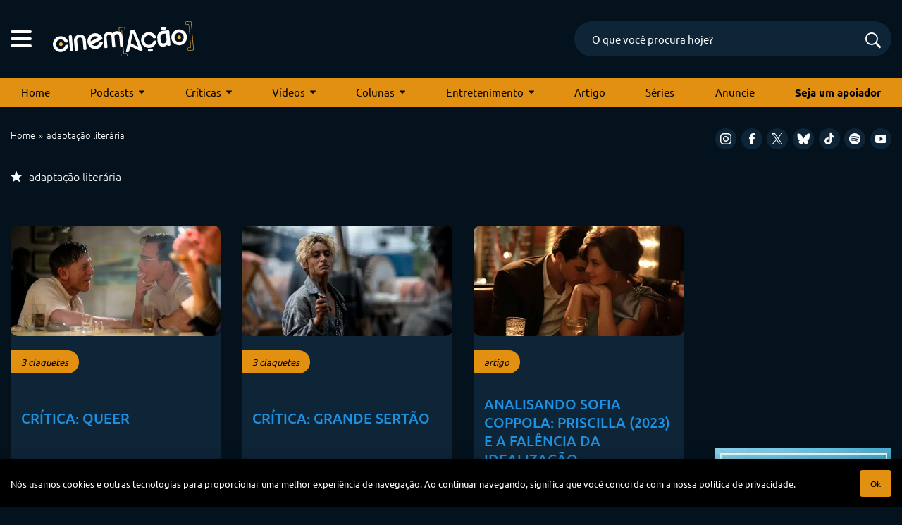

--- FILE ---
content_type: text/html; charset=utf-8
request_url: https://www.google.com/recaptcha/api2/anchor?ar=1&k=6LeJBA0rAAAAACLp2trLOKm3NujIJcV0rq2M_chx&co=aHR0cHM6Ly9jaW5lbWFjYW8uY29tOjQ0Mw..&hl=en&v=PoyoqOPhxBO7pBk68S4YbpHZ&size=invisible&anchor-ms=20000&execute-ms=30000&cb=c8cpcglauway
body_size: 48982
content:
<!DOCTYPE HTML><html dir="ltr" lang="en"><head><meta http-equiv="Content-Type" content="text/html; charset=UTF-8">
<meta http-equiv="X-UA-Compatible" content="IE=edge">
<title>reCAPTCHA</title>
<style type="text/css">
/* cyrillic-ext */
@font-face {
  font-family: 'Roboto';
  font-style: normal;
  font-weight: 400;
  font-stretch: 100%;
  src: url(//fonts.gstatic.com/s/roboto/v48/KFO7CnqEu92Fr1ME7kSn66aGLdTylUAMa3GUBHMdazTgWw.woff2) format('woff2');
  unicode-range: U+0460-052F, U+1C80-1C8A, U+20B4, U+2DE0-2DFF, U+A640-A69F, U+FE2E-FE2F;
}
/* cyrillic */
@font-face {
  font-family: 'Roboto';
  font-style: normal;
  font-weight: 400;
  font-stretch: 100%;
  src: url(//fonts.gstatic.com/s/roboto/v48/KFO7CnqEu92Fr1ME7kSn66aGLdTylUAMa3iUBHMdazTgWw.woff2) format('woff2');
  unicode-range: U+0301, U+0400-045F, U+0490-0491, U+04B0-04B1, U+2116;
}
/* greek-ext */
@font-face {
  font-family: 'Roboto';
  font-style: normal;
  font-weight: 400;
  font-stretch: 100%;
  src: url(//fonts.gstatic.com/s/roboto/v48/KFO7CnqEu92Fr1ME7kSn66aGLdTylUAMa3CUBHMdazTgWw.woff2) format('woff2');
  unicode-range: U+1F00-1FFF;
}
/* greek */
@font-face {
  font-family: 'Roboto';
  font-style: normal;
  font-weight: 400;
  font-stretch: 100%;
  src: url(//fonts.gstatic.com/s/roboto/v48/KFO7CnqEu92Fr1ME7kSn66aGLdTylUAMa3-UBHMdazTgWw.woff2) format('woff2');
  unicode-range: U+0370-0377, U+037A-037F, U+0384-038A, U+038C, U+038E-03A1, U+03A3-03FF;
}
/* math */
@font-face {
  font-family: 'Roboto';
  font-style: normal;
  font-weight: 400;
  font-stretch: 100%;
  src: url(//fonts.gstatic.com/s/roboto/v48/KFO7CnqEu92Fr1ME7kSn66aGLdTylUAMawCUBHMdazTgWw.woff2) format('woff2');
  unicode-range: U+0302-0303, U+0305, U+0307-0308, U+0310, U+0312, U+0315, U+031A, U+0326-0327, U+032C, U+032F-0330, U+0332-0333, U+0338, U+033A, U+0346, U+034D, U+0391-03A1, U+03A3-03A9, U+03B1-03C9, U+03D1, U+03D5-03D6, U+03F0-03F1, U+03F4-03F5, U+2016-2017, U+2034-2038, U+203C, U+2040, U+2043, U+2047, U+2050, U+2057, U+205F, U+2070-2071, U+2074-208E, U+2090-209C, U+20D0-20DC, U+20E1, U+20E5-20EF, U+2100-2112, U+2114-2115, U+2117-2121, U+2123-214F, U+2190, U+2192, U+2194-21AE, U+21B0-21E5, U+21F1-21F2, U+21F4-2211, U+2213-2214, U+2216-22FF, U+2308-230B, U+2310, U+2319, U+231C-2321, U+2336-237A, U+237C, U+2395, U+239B-23B7, U+23D0, U+23DC-23E1, U+2474-2475, U+25AF, U+25B3, U+25B7, U+25BD, U+25C1, U+25CA, U+25CC, U+25FB, U+266D-266F, U+27C0-27FF, U+2900-2AFF, U+2B0E-2B11, U+2B30-2B4C, U+2BFE, U+3030, U+FF5B, U+FF5D, U+1D400-1D7FF, U+1EE00-1EEFF;
}
/* symbols */
@font-face {
  font-family: 'Roboto';
  font-style: normal;
  font-weight: 400;
  font-stretch: 100%;
  src: url(//fonts.gstatic.com/s/roboto/v48/KFO7CnqEu92Fr1ME7kSn66aGLdTylUAMaxKUBHMdazTgWw.woff2) format('woff2');
  unicode-range: U+0001-000C, U+000E-001F, U+007F-009F, U+20DD-20E0, U+20E2-20E4, U+2150-218F, U+2190, U+2192, U+2194-2199, U+21AF, U+21E6-21F0, U+21F3, U+2218-2219, U+2299, U+22C4-22C6, U+2300-243F, U+2440-244A, U+2460-24FF, U+25A0-27BF, U+2800-28FF, U+2921-2922, U+2981, U+29BF, U+29EB, U+2B00-2BFF, U+4DC0-4DFF, U+FFF9-FFFB, U+10140-1018E, U+10190-1019C, U+101A0, U+101D0-101FD, U+102E0-102FB, U+10E60-10E7E, U+1D2C0-1D2D3, U+1D2E0-1D37F, U+1F000-1F0FF, U+1F100-1F1AD, U+1F1E6-1F1FF, U+1F30D-1F30F, U+1F315, U+1F31C, U+1F31E, U+1F320-1F32C, U+1F336, U+1F378, U+1F37D, U+1F382, U+1F393-1F39F, U+1F3A7-1F3A8, U+1F3AC-1F3AF, U+1F3C2, U+1F3C4-1F3C6, U+1F3CA-1F3CE, U+1F3D4-1F3E0, U+1F3ED, U+1F3F1-1F3F3, U+1F3F5-1F3F7, U+1F408, U+1F415, U+1F41F, U+1F426, U+1F43F, U+1F441-1F442, U+1F444, U+1F446-1F449, U+1F44C-1F44E, U+1F453, U+1F46A, U+1F47D, U+1F4A3, U+1F4B0, U+1F4B3, U+1F4B9, U+1F4BB, U+1F4BF, U+1F4C8-1F4CB, U+1F4D6, U+1F4DA, U+1F4DF, U+1F4E3-1F4E6, U+1F4EA-1F4ED, U+1F4F7, U+1F4F9-1F4FB, U+1F4FD-1F4FE, U+1F503, U+1F507-1F50B, U+1F50D, U+1F512-1F513, U+1F53E-1F54A, U+1F54F-1F5FA, U+1F610, U+1F650-1F67F, U+1F687, U+1F68D, U+1F691, U+1F694, U+1F698, U+1F6AD, U+1F6B2, U+1F6B9-1F6BA, U+1F6BC, U+1F6C6-1F6CF, U+1F6D3-1F6D7, U+1F6E0-1F6EA, U+1F6F0-1F6F3, U+1F6F7-1F6FC, U+1F700-1F7FF, U+1F800-1F80B, U+1F810-1F847, U+1F850-1F859, U+1F860-1F887, U+1F890-1F8AD, U+1F8B0-1F8BB, U+1F8C0-1F8C1, U+1F900-1F90B, U+1F93B, U+1F946, U+1F984, U+1F996, U+1F9E9, U+1FA00-1FA6F, U+1FA70-1FA7C, U+1FA80-1FA89, U+1FA8F-1FAC6, U+1FACE-1FADC, U+1FADF-1FAE9, U+1FAF0-1FAF8, U+1FB00-1FBFF;
}
/* vietnamese */
@font-face {
  font-family: 'Roboto';
  font-style: normal;
  font-weight: 400;
  font-stretch: 100%;
  src: url(//fonts.gstatic.com/s/roboto/v48/KFO7CnqEu92Fr1ME7kSn66aGLdTylUAMa3OUBHMdazTgWw.woff2) format('woff2');
  unicode-range: U+0102-0103, U+0110-0111, U+0128-0129, U+0168-0169, U+01A0-01A1, U+01AF-01B0, U+0300-0301, U+0303-0304, U+0308-0309, U+0323, U+0329, U+1EA0-1EF9, U+20AB;
}
/* latin-ext */
@font-face {
  font-family: 'Roboto';
  font-style: normal;
  font-weight: 400;
  font-stretch: 100%;
  src: url(//fonts.gstatic.com/s/roboto/v48/KFO7CnqEu92Fr1ME7kSn66aGLdTylUAMa3KUBHMdazTgWw.woff2) format('woff2');
  unicode-range: U+0100-02BA, U+02BD-02C5, U+02C7-02CC, U+02CE-02D7, U+02DD-02FF, U+0304, U+0308, U+0329, U+1D00-1DBF, U+1E00-1E9F, U+1EF2-1EFF, U+2020, U+20A0-20AB, U+20AD-20C0, U+2113, U+2C60-2C7F, U+A720-A7FF;
}
/* latin */
@font-face {
  font-family: 'Roboto';
  font-style: normal;
  font-weight: 400;
  font-stretch: 100%;
  src: url(//fonts.gstatic.com/s/roboto/v48/KFO7CnqEu92Fr1ME7kSn66aGLdTylUAMa3yUBHMdazQ.woff2) format('woff2');
  unicode-range: U+0000-00FF, U+0131, U+0152-0153, U+02BB-02BC, U+02C6, U+02DA, U+02DC, U+0304, U+0308, U+0329, U+2000-206F, U+20AC, U+2122, U+2191, U+2193, U+2212, U+2215, U+FEFF, U+FFFD;
}
/* cyrillic-ext */
@font-face {
  font-family: 'Roboto';
  font-style: normal;
  font-weight: 500;
  font-stretch: 100%;
  src: url(//fonts.gstatic.com/s/roboto/v48/KFO7CnqEu92Fr1ME7kSn66aGLdTylUAMa3GUBHMdazTgWw.woff2) format('woff2');
  unicode-range: U+0460-052F, U+1C80-1C8A, U+20B4, U+2DE0-2DFF, U+A640-A69F, U+FE2E-FE2F;
}
/* cyrillic */
@font-face {
  font-family: 'Roboto';
  font-style: normal;
  font-weight: 500;
  font-stretch: 100%;
  src: url(//fonts.gstatic.com/s/roboto/v48/KFO7CnqEu92Fr1ME7kSn66aGLdTylUAMa3iUBHMdazTgWw.woff2) format('woff2');
  unicode-range: U+0301, U+0400-045F, U+0490-0491, U+04B0-04B1, U+2116;
}
/* greek-ext */
@font-face {
  font-family: 'Roboto';
  font-style: normal;
  font-weight: 500;
  font-stretch: 100%;
  src: url(//fonts.gstatic.com/s/roboto/v48/KFO7CnqEu92Fr1ME7kSn66aGLdTylUAMa3CUBHMdazTgWw.woff2) format('woff2');
  unicode-range: U+1F00-1FFF;
}
/* greek */
@font-face {
  font-family: 'Roboto';
  font-style: normal;
  font-weight: 500;
  font-stretch: 100%;
  src: url(//fonts.gstatic.com/s/roboto/v48/KFO7CnqEu92Fr1ME7kSn66aGLdTylUAMa3-UBHMdazTgWw.woff2) format('woff2');
  unicode-range: U+0370-0377, U+037A-037F, U+0384-038A, U+038C, U+038E-03A1, U+03A3-03FF;
}
/* math */
@font-face {
  font-family: 'Roboto';
  font-style: normal;
  font-weight: 500;
  font-stretch: 100%;
  src: url(//fonts.gstatic.com/s/roboto/v48/KFO7CnqEu92Fr1ME7kSn66aGLdTylUAMawCUBHMdazTgWw.woff2) format('woff2');
  unicode-range: U+0302-0303, U+0305, U+0307-0308, U+0310, U+0312, U+0315, U+031A, U+0326-0327, U+032C, U+032F-0330, U+0332-0333, U+0338, U+033A, U+0346, U+034D, U+0391-03A1, U+03A3-03A9, U+03B1-03C9, U+03D1, U+03D5-03D6, U+03F0-03F1, U+03F4-03F5, U+2016-2017, U+2034-2038, U+203C, U+2040, U+2043, U+2047, U+2050, U+2057, U+205F, U+2070-2071, U+2074-208E, U+2090-209C, U+20D0-20DC, U+20E1, U+20E5-20EF, U+2100-2112, U+2114-2115, U+2117-2121, U+2123-214F, U+2190, U+2192, U+2194-21AE, U+21B0-21E5, U+21F1-21F2, U+21F4-2211, U+2213-2214, U+2216-22FF, U+2308-230B, U+2310, U+2319, U+231C-2321, U+2336-237A, U+237C, U+2395, U+239B-23B7, U+23D0, U+23DC-23E1, U+2474-2475, U+25AF, U+25B3, U+25B7, U+25BD, U+25C1, U+25CA, U+25CC, U+25FB, U+266D-266F, U+27C0-27FF, U+2900-2AFF, U+2B0E-2B11, U+2B30-2B4C, U+2BFE, U+3030, U+FF5B, U+FF5D, U+1D400-1D7FF, U+1EE00-1EEFF;
}
/* symbols */
@font-face {
  font-family: 'Roboto';
  font-style: normal;
  font-weight: 500;
  font-stretch: 100%;
  src: url(//fonts.gstatic.com/s/roboto/v48/KFO7CnqEu92Fr1ME7kSn66aGLdTylUAMaxKUBHMdazTgWw.woff2) format('woff2');
  unicode-range: U+0001-000C, U+000E-001F, U+007F-009F, U+20DD-20E0, U+20E2-20E4, U+2150-218F, U+2190, U+2192, U+2194-2199, U+21AF, U+21E6-21F0, U+21F3, U+2218-2219, U+2299, U+22C4-22C6, U+2300-243F, U+2440-244A, U+2460-24FF, U+25A0-27BF, U+2800-28FF, U+2921-2922, U+2981, U+29BF, U+29EB, U+2B00-2BFF, U+4DC0-4DFF, U+FFF9-FFFB, U+10140-1018E, U+10190-1019C, U+101A0, U+101D0-101FD, U+102E0-102FB, U+10E60-10E7E, U+1D2C0-1D2D3, U+1D2E0-1D37F, U+1F000-1F0FF, U+1F100-1F1AD, U+1F1E6-1F1FF, U+1F30D-1F30F, U+1F315, U+1F31C, U+1F31E, U+1F320-1F32C, U+1F336, U+1F378, U+1F37D, U+1F382, U+1F393-1F39F, U+1F3A7-1F3A8, U+1F3AC-1F3AF, U+1F3C2, U+1F3C4-1F3C6, U+1F3CA-1F3CE, U+1F3D4-1F3E0, U+1F3ED, U+1F3F1-1F3F3, U+1F3F5-1F3F7, U+1F408, U+1F415, U+1F41F, U+1F426, U+1F43F, U+1F441-1F442, U+1F444, U+1F446-1F449, U+1F44C-1F44E, U+1F453, U+1F46A, U+1F47D, U+1F4A3, U+1F4B0, U+1F4B3, U+1F4B9, U+1F4BB, U+1F4BF, U+1F4C8-1F4CB, U+1F4D6, U+1F4DA, U+1F4DF, U+1F4E3-1F4E6, U+1F4EA-1F4ED, U+1F4F7, U+1F4F9-1F4FB, U+1F4FD-1F4FE, U+1F503, U+1F507-1F50B, U+1F50D, U+1F512-1F513, U+1F53E-1F54A, U+1F54F-1F5FA, U+1F610, U+1F650-1F67F, U+1F687, U+1F68D, U+1F691, U+1F694, U+1F698, U+1F6AD, U+1F6B2, U+1F6B9-1F6BA, U+1F6BC, U+1F6C6-1F6CF, U+1F6D3-1F6D7, U+1F6E0-1F6EA, U+1F6F0-1F6F3, U+1F6F7-1F6FC, U+1F700-1F7FF, U+1F800-1F80B, U+1F810-1F847, U+1F850-1F859, U+1F860-1F887, U+1F890-1F8AD, U+1F8B0-1F8BB, U+1F8C0-1F8C1, U+1F900-1F90B, U+1F93B, U+1F946, U+1F984, U+1F996, U+1F9E9, U+1FA00-1FA6F, U+1FA70-1FA7C, U+1FA80-1FA89, U+1FA8F-1FAC6, U+1FACE-1FADC, U+1FADF-1FAE9, U+1FAF0-1FAF8, U+1FB00-1FBFF;
}
/* vietnamese */
@font-face {
  font-family: 'Roboto';
  font-style: normal;
  font-weight: 500;
  font-stretch: 100%;
  src: url(//fonts.gstatic.com/s/roboto/v48/KFO7CnqEu92Fr1ME7kSn66aGLdTylUAMa3OUBHMdazTgWw.woff2) format('woff2');
  unicode-range: U+0102-0103, U+0110-0111, U+0128-0129, U+0168-0169, U+01A0-01A1, U+01AF-01B0, U+0300-0301, U+0303-0304, U+0308-0309, U+0323, U+0329, U+1EA0-1EF9, U+20AB;
}
/* latin-ext */
@font-face {
  font-family: 'Roboto';
  font-style: normal;
  font-weight: 500;
  font-stretch: 100%;
  src: url(//fonts.gstatic.com/s/roboto/v48/KFO7CnqEu92Fr1ME7kSn66aGLdTylUAMa3KUBHMdazTgWw.woff2) format('woff2');
  unicode-range: U+0100-02BA, U+02BD-02C5, U+02C7-02CC, U+02CE-02D7, U+02DD-02FF, U+0304, U+0308, U+0329, U+1D00-1DBF, U+1E00-1E9F, U+1EF2-1EFF, U+2020, U+20A0-20AB, U+20AD-20C0, U+2113, U+2C60-2C7F, U+A720-A7FF;
}
/* latin */
@font-face {
  font-family: 'Roboto';
  font-style: normal;
  font-weight: 500;
  font-stretch: 100%;
  src: url(//fonts.gstatic.com/s/roboto/v48/KFO7CnqEu92Fr1ME7kSn66aGLdTylUAMa3yUBHMdazQ.woff2) format('woff2');
  unicode-range: U+0000-00FF, U+0131, U+0152-0153, U+02BB-02BC, U+02C6, U+02DA, U+02DC, U+0304, U+0308, U+0329, U+2000-206F, U+20AC, U+2122, U+2191, U+2193, U+2212, U+2215, U+FEFF, U+FFFD;
}
/* cyrillic-ext */
@font-face {
  font-family: 'Roboto';
  font-style: normal;
  font-weight: 900;
  font-stretch: 100%;
  src: url(//fonts.gstatic.com/s/roboto/v48/KFO7CnqEu92Fr1ME7kSn66aGLdTylUAMa3GUBHMdazTgWw.woff2) format('woff2');
  unicode-range: U+0460-052F, U+1C80-1C8A, U+20B4, U+2DE0-2DFF, U+A640-A69F, U+FE2E-FE2F;
}
/* cyrillic */
@font-face {
  font-family: 'Roboto';
  font-style: normal;
  font-weight: 900;
  font-stretch: 100%;
  src: url(//fonts.gstatic.com/s/roboto/v48/KFO7CnqEu92Fr1ME7kSn66aGLdTylUAMa3iUBHMdazTgWw.woff2) format('woff2');
  unicode-range: U+0301, U+0400-045F, U+0490-0491, U+04B0-04B1, U+2116;
}
/* greek-ext */
@font-face {
  font-family: 'Roboto';
  font-style: normal;
  font-weight: 900;
  font-stretch: 100%;
  src: url(//fonts.gstatic.com/s/roboto/v48/KFO7CnqEu92Fr1ME7kSn66aGLdTylUAMa3CUBHMdazTgWw.woff2) format('woff2');
  unicode-range: U+1F00-1FFF;
}
/* greek */
@font-face {
  font-family: 'Roboto';
  font-style: normal;
  font-weight: 900;
  font-stretch: 100%;
  src: url(//fonts.gstatic.com/s/roboto/v48/KFO7CnqEu92Fr1ME7kSn66aGLdTylUAMa3-UBHMdazTgWw.woff2) format('woff2');
  unicode-range: U+0370-0377, U+037A-037F, U+0384-038A, U+038C, U+038E-03A1, U+03A3-03FF;
}
/* math */
@font-face {
  font-family: 'Roboto';
  font-style: normal;
  font-weight: 900;
  font-stretch: 100%;
  src: url(//fonts.gstatic.com/s/roboto/v48/KFO7CnqEu92Fr1ME7kSn66aGLdTylUAMawCUBHMdazTgWw.woff2) format('woff2');
  unicode-range: U+0302-0303, U+0305, U+0307-0308, U+0310, U+0312, U+0315, U+031A, U+0326-0327, U+032C, U+032F-0330, U+0332-0333, U+0338, U+033A, U+0346, U+034D, U+0391-03A1, U+03A3-03A9, U+03B1-03C9, U+03D1, U+03D5-03D6, U+03F0-03F1, U+03F4-03F5, U+2016-2017, U+2034-2038, U+203C, U+2040, U+2043, U+2047, U+2050, U+2057, U+205F, U+2070-2071, U+2074-208E, U+2090-209C, U+20D0-20DC, U+20E1, U+20E5-20EF, U+2100-2112, U+2114-2115, U+2117-2121, U+2123-214F, U+2190, U+2192, U+2194-21AE, U+21B0-21E5, U+21F1-21F2, U+21F4-2211, U+2213-2214, U+2216-22FF, U+2308-230B, U+2310, U+2319, U+231C-2321, U+2336-237A, U+237C, U+2395, U+239B-23B7, U+23D0, U+23DC-23E1, U+2474-2475, U+25AF, U+25B3, U+25B7, U+25BD, U+25C1, U+25CA, U+25CC, U+25FB, U+266D-266F, U+27C0-27FF, U+2900-2AFF, U+2B0E-2B11, U+2B30-2B4C, U+2BFE, U+3030, U+FF5B, U+FF5D, U+1D400-1D7FF, U+1EE00-1EEFF;
}
/* symbols */
@font-face {
  font-family: 'Roboto';
  font-style: normal;
  font-weight: 900;
  font-stretch: 100%;
  src: url(//fonts.gstatic.com/s/roboto/v48/KFO7CnqEu92Fr1ME7kSn66aGLdTylUAMaxKUBHMdazTgWw.woff2) format('woff2');
  unicode-range: U+0001-000C, U+000E-001F, U+007F-009F, U+20DD-20E0, U+20E2-20E4, U+2150-218F, U+2190, U+2192, U+2194-2199, U+21AF, U+21E6-21F0, U+21F3, U+2218-2219, U+2299, U+22C4-22C6, U+2300-243F, U+2440-244A, U+2460-24FF, U+25A0-27BF, U+2800-28FF, U+2921-2922, U+2981, U+29BF, U+29EB, U+2B00-2BFF, U+4DC0-4DFF, U+FFF9-FFFB, U+10140-1018E, U+10190-1019C, U+101A0, U+101D0-101FD, U+102E0-102FB, U+10E60-10E7E, U+1D2C0-1D2D3, U+1D2E0-1D37F, U+1F000-1F0FF, U+1F100-1F1AD, U+1F1E6-1F1FF, U+1F30D-1F30F, U+1F315, U+1F31C, U+1F31E, U+1F320-1F32C, U+1F336, U+1F378, U+1F37D, U+1F382, U+1F393-1F39F, U+1F3A7-1F3A8, U+1F3AC-1F3AF, U+1F3C2, U+1F3C4-1F3C6, U+1F3CA-1F3CE, U+1F3D4-1F3E0, U+1F3ED, U+1F3F1-1F3F3, U+1F3F5-1F3F7, U+1F408, U+1F415, U+1F41F, U+1F426, U+1F43F, U+1F441-1F442, U+1F444, U+1F446-1F449, U+1F44C-1F44E, U+1F453, U+1F46A, U+1F47D, U+1F4A3, U+1F4B0, U+1F4B3, U+1F4B9, U+1F4BB, U+1F4BF, U+1F4C8-1F4CB, U+1F4D6, U+1F4DA, U+1F4DF, U+1F4E3-1F4E6, U+1F4EA-1F4ED, U+1F4F7, U+1F4F9-1F4FB, U+1F4FD-1F4FE, U+1F503, U+1F507-1F50B, U+1F50D, U+1F512-1F513, U+1F53E-1F54A, U+1F54F-1F5FA, U+1F610, U+1F650-1F67F, U+1F687, U+1F68D, U+1F691, U+1F694, U+1F698, U+1F6AD, U+1F6B2, U+1F6B9-1F6BA, U+1F6BC, U+1F6C6-1F6CF, U+1F6D3-1F6D7, U+1F6E0-1F6EA, U+1F6F0-1F6F3, U+1F6F7-1F6FC, U+1F700-1F7FF, U+1F800-1F80B, U+1F810-1F847, U+1F850-1F859, U+1F860-1F887, U+1F890-1F8AD, U+1F8B0-1F8BB, U+1F8C0-1F8C1, U+1F900-1F90B, U+1F93B, U+1F946, U+1F984, U+1F996, U+1F9E9, U+1FA00-1FA6F, U+1FA70-1FA7C, U+1FA80-1FA89, U+1FA8F-1FAC6, U+1FACE-1FADC, U+1FADF-1FAE9, U+1FAF0-1FAF8, U+1FB00-1FBFF;
}
/* vietnamese */
@font-face {
  font-family: 'Roboto';
  font-style: normal;
  font-weight: 900;
  font-stretch: 100%;
  src: url(//fonts.gstatic.com/s/roboto/v48/KFO7CnqEu92Fr1ME7kSn66aGLdTylUAMa3OUBHMdazTgWw.woff2) format('woff2');
  unicode-range: U+0102-0103, U+0110-0111, U+0128-0129, U+0168-0169, U+01A0-01A1, U+01AF-01B0, U+0300-0301, U+0303-0304, U+0308-0309, U+0323, U+0329, U+1EA0-1EF9, U+20AB;
}
/* latin-ext */
@font-face {
  font-family: 'Roboto';
  font-style: normal;
  font-weight: 900;
  font-stretch: 100%;
  src: url(//fonts.gstatic.com/s/roboto/v48/KFO7CnqEu92Fr1ME7kSn66aGLdTylUAMa3KUBHMdazTgWw.woff2) format('woff2');
  unicode-range: U+0100-02BA, U+02BD-02C5, U+02C7-02CC, U+02CE-02D7, U+02DD-02FF, U+0304, U+0308, U+0329, U+1D00-1DBF, U+1E00-1E9F, U+1EF2-1EFF, U+2020, U+20A0-20AB, U+20AD-20C0, U+2113, U+2C60-2C7F, U+A720-A7FF;
}
/* latin */
@font-face {
  font-family: 'Roboto';
  font-style: normal;
  font-weight: 900;
  font-stretch: 100%;
  src: url(//fonts.gstatic.com/s/roboto/v48/KFO7CnqEu92Fr1ME7kSn66aGLdTylUAMa3yUBHMdazQ.woff2) format('woff2');
  unicode-range: U+0000-00FF, U+0131, U+0152-0153, U+02BB-02BC, U+02C6, U+02DA, U+02DC, U+0304, U+0308, U+0329, U+2000-206F, U+20AC, U+2122, U+2191, U+2193, U+2212, U+2215, U+FEFF, U+FFFD;
}

</style>
<link rel="stylesheet" type="text/css" href="https://www.gstatic.com/recaptcha/releases/PoyoqOPhxBO7pBk68S4YbpHZ/styles__ltr.css">
<script nonce="lBOv_J3E-7POpC9VjQ7LWg" type="text/javascript">window['__recaptcha_api'] = 'https://www.google.com/recaptcha/api2/';</script>
<script type="text/javascript" src="https://www.gstatic.com/recaptcha/releases/PoyoqOPhxBO7pBk68S4YbpHZ/recaptcha__en.js" nonce="lBOv_J3E-7POpC9VjQ7LWg">
      
    </script></head>
<body><div id="rc-anchor-alert" class="rc-anchor-alert"></div>
<input type="hidden" id="recaptcha-token" value="[base64]">
<script type="text/javascript" nonce="lBOv_J3E-7POpC9VjQ7LWg">
      recaptcha.anchor.Main.init("[\x22ainput\x22,[\x22bgdata\x22,\x22\x22,\[base64]/[base64]/[base64]/KE4oMTI0LHYsdi5HKSxMWihsLHYpKTpOKDEyNCx2LGwpLFYpLHYpLFQpKSxGKDE3MSx2KX0scjc9ZnVuY3Rpb24obCl7cmV0dXJuIGx9LEM9ZnVuY3Rpb24obCxWLHYpe04odixsLFYpLFZbYWtdPTI3OTZ9LG49ZnVuY3Rpb24obCxWKXtWLlg9KChWLlg/[base64]/[base64]/[base64]/[base64]/[base64]/[base64]/[base64]/[base64]/[base64]/[base64]/[base64]\\u003d\x22,\[base64]\x22,\x22wr3Cl8KTDMKMw6HCmB/DjMOIZ8OZSlEOHikKJMKRwrDCqBwJw7TChknCoAPCkht/wp7Dr8KCw6dmCGstw4LCvkHDnMK1DFw+w5t+f8KRw4A2wrJxw6XDrlHDgGl2w4UzwrEpw5XDj8OzwoXDl8KOw5kdKcKCw6TCmz7DisOzfUPCtUrCn8O9ETrCk8K5akLCgsOtwp0GCjoWwpTDknA7aMO9ScOSwr7CryPCmcKGWcOywp/DrxlnCS/[base64]/CgMKpwp00H8OIOcK0wrZKw6YPSxcUQgnDnsOjw4fDownCtl7DqETDsHw8UHkadw/CvMKldUwEw4HCvsKowoR7O8OnwqdtViTCmFcyw5nCuMOlw6DDrHcRfR/CsUllwrk1JcOcwpHCtAHDjsOcw58FwqQcw6l5w4wOwpDDrMOjw7XCkMOSM8Kuw7hPw5fCtiw6b8OzCMKlw6LDpMKDwr3DgsKFbMKZw67CrwpmwqNvwqt5Zh/DllzDhBVGQi0Gw65PJ8O3EcKWw6lGM8KPL8ObXwQNw77CkMKVw4fDgHfDiA/[base64]/CuyIxaQXDgxPCscOKwrbCvBVFPcKNNMOmwpjDg0rCnkLCqcKKCkgLw79iC2PDvcOfSsOtw43Dh1LCtsKCw6w8T2xew5zCjcOAwqcjw5XDgk/DmCfDlGkpw6bDlMKAw4/DhMKkw5TCuSAuw5UvaMK/[base64]/w5nCgsOTPlDDusOYwooDZ2nDs8KEw419ZcKUPSDDqWZZwrRowrXDhsOQdsOwwqzClMKlwrPCt3Rbw5DCvMKdOxDDo8Opw7dyGcKtCT00HsKLZsOLw6nDnVECK8Ojf8Oww63CtD/CqsO+J8OLIC/CvcKcDMKjw5ARAS4yesKdBsKCwqfCusKzwoVbQMKdQcOywrdgw4jDv8KwJkfDtBUdwqZMGSwvw7vDr2TCmcO5V2pewpUsP37DvsOdwo/Cr8OOwqzCvMKNwonDt3ITw7jChjfCisKewr8udxHDssOvwrXCnsKPwqRtwrLDrTcGdT3CmwbCu219WkjDlBI3wpPCiSciJsOIMlZgfsKkwqnDr8Oxw5/Dk102HcKKPcKAC8Osw4MDBMK2O8KUwrrDvkXCscKNwqJiwrvDsRcRKkLCi8OdwqFYAyMDw59gw78PUMKTw7zCsWAIw6A+FxbDuMKKw65PwpnDvsKDWsK8ewIZJnpgDcOxwqvCs8OoZDNiw6UXw5vDrsO1wo0Aw7bDsH4Fw4HCqxvCukjCtsKHwqgKwr/Cj8KfwrEew7XDisOHw7TDucKuTcOvCz7DslAwwrfCoMKawqlMwo3DmsOvw7A9QSbDocOVwo4rwpN/w5fCtAVjwroBwpTCjx1RwoRfbVnDnMKowpgMIStQw7DCgsOeS1ZpH8Ocwoo0w49BLBNbc8OJwroHOmJjQjYqwoRUWcOfw4xiw4Irw7fCmcObwpx9BsOxRk7DtMKTw6XCssKvwod2McKmA8OIw5jCvkJ2I8Kgwq3CqcKbw4VfwpfDoRFJW8K9UxI/DcONwp8zMsOqBcOZW1bDpmtaAsKoTTDDvcOrTQ7CksKdw7fDuMKHFsO4wqHDgVjCvMO6w6rDlnnDqm/[base64]/[base64]/DszHDrgxlwqfDiMKiwp/CmMONwo0Wb8OWYcOdScKXPV/CjsKSDRxLwqHDt0EywoUzLwMCFnEmw5fCoMO/wpXDjMKewq9Sw7Y1bRMgwq5eWSvCm8O4w6rDi8K+w6nDkjTCrWMOw4PDoMObD8KXPgbDnlrDgX/CpsK5QggQS3bCowXDncKrwpZJTTl6w5bDqz4iQnLCg1/[base64]/CrMKaKT/CncKBw6JgYMO1VsKaw5DDkMO+GcKVU3lXwodqI8ONZ8Oow5vDmgFQwqtuGxtYwpjDqsK/[base64]/DhXLDiELDjMKIw7c6w4/[base64]/ClkHCihDDgGvDrmDDqTjDuMOew7onCEvCuUpPGsK8wrdEwpbCp8KbwrhiwrkvPMOTDMKxwrtCJMKBwrvCvMOpw75hw5orw448wpxHI8O/woZ6KDTCtUESw4vDsTLCn8Oxwo0HNnDCigNqwqpPwpYIEMOvbcK8wq8iw4NPw7BXw55TfknCtyfChCfDkQF/w43CqMKkQsOBw7PDuMKQwqTCr8OLwoPDrsKFw7HDscOdTTVQbBQpwq7CjQ9TdsKcJsOBLMKaw4AswpzDrWZTwrQMwp99wot1e0pvw4xIeyc/PMK5K8OiMEkJw7zDjMOUwrTDsg49WcOifhrCgsO0EsKDXn3CrMO2wqMKHsOPYcOzw7Q0XMKNacOswrJtw5l/wrjCjsOVwo7ChGrDh8KDw60vecK/Y8OYR8KJZk/DoMOwTCBldAonw49GwrbDncOMwpccw4fDjiUrw67Cp8KEwojDkcOHwrHCmsKsY8KJGsKvUVA+S8KDOsKUEcO/[base64]/ClH1Qwr7CrsKVHsKGwrfCu8K/FX3CuXTDlsKGw6LDtsKEf8OGPBvCtMKnwojDvQLCn8ORIBHCv8OJK2wQw5QYw7LDokXDrnDDsMK2w5cQH0TCrF/Dr8O/b8OdW8OjFcOcfg3DnH1twoViUcOdPD5bZyxlwpfChcK+OjfDgcOGw4vDvMOQH3M7WDjDhMOTQ8ODfQEAQG8fwobCmx5WwrfDr8OeGFUvworCicOwwrlPw6Faw5DCpEw0w7VHF2lTw6TDv8KWwrvDsVnDmx1jbMK5AMODwoHDscOLw5E2HF1RPQAfacOgScOIF8O/FkbCpMOUYcKeDsK2woXDgT7CoBp1Q14nw7bDmcORDxLCr8OzMmbClsOkTz/DtyPDs1PCrizCksKqwpwgw4nCtXA3byXDo8OZesKHwp9TdF3CqcKYDzcxwqoIAhI+Okltw5fCkcOEwqZbwp/Dn8OtR8OYRsKKcTfDt8KTHsOFB8OLw7tSdQHCo8OGIMO3IcOrwqRxAmpwwo/[base64]/[base64]/ClMKoGcOawqcTE0UeGcOEwo55CMOIFcOaLMK7wrXCjsOWwrIpIcOoACLDqRLDn0zCoEbCgUllwqFTWHoiecK/woLDi3/DmjAjw5fCrmHDmsOjb8OIwr11w5zDv8OEwrROwqzCmMKmw7pmw7pQwrLDl8OYw73CvT3DvBrCn8KkRTrCnMKhJ8OuwqvCjHPDj8KBw5RqccK/wrI6A8OdfcO4wqM+FsKjw4rDuMObXBPCln/[base64]/CkcKGPsOcE8O4K0Y2w6/[base64]/wpbCk8OqK8KcwqtQScO2woDCocOow6DDtMOgwqkdNsKFbMOsw6rDkMKdw7V9wpHDksOTeA4uNwtaw6Rfe3s1w5Qdw7IsY1LCn8KFw5BHwqNwbDbCvsOkbQnDmDkXwrLChMK9LS/DrXkdwonDvsKrw6DCg8KVw4EuwrAOKGAxdMOdw7nDoEnDjVN9ACbCv8O1I8OHwqDDjcOzw6LDosKvwpXCjjRkw5wEJ8OtYsOiw7XCvjgVwq8rZsK6CcOnwozDgMOcw50AIMKFwopIKMK4XCFiw6LClcK7wpHDmgYWc3VXXcO0wq/DpzZEw6ITXcO0wotAXcKJw5nDrGUMwqkOwq85wqojwpDCpG3CpcKWLwPCrRHDjcOzFhXCrMKRZR7Ch8OneEMrw4LCu3/DmcO2asKEBT/Cl8KPwqXDnsK1wp3DnHALc15yU8KzUnV/wrlFXsOpwoFHB1F8w6PCgSUILTInwq/DhsOfJ8Khw6Buw6Mrw4d7w6zCgXtdPGlMewgpXXHDvMKwTjVcfnfDql/CiwLDusOrYEZsChMxacKow5zDiX5qZTwywpzDo8OFeMKvwqM5VsOeYEMXA0/Cu8KRBC/DljZkTcO6w4TCk8K1TsKHP8OVIy3Cs8OWwpXDuG7DqSBBecK5woPDkcOzw6Vbw6Q+w4DCnG3DhjR/LsONwoTDl8KqEA9jWMO0w6MXwoTDo1HCvcKJTEkOw747wrRub8KGUA4wTMOndcOLw7vClQFEwqlHwr/Dp0ccwp4Dw53DusKvU8KIw7LCu3BTwrZpaDB5w7PDt8OjwrzDscK/ZA7Dh0jCkMKEOxscN3PDp8KSJ8O+c0tsHgBwSljDpMOlRSATNAlUwqbDlX/DqcKlw4cewr3DpGVnw68ywoMvUl7Dh8K8FcKrwpfDhcKbf8O8DMOIMCY7JwNfVRFqwrHCtnDCvFYxMBzDusK+HGTDssKcPG7CjwIqS8KtTk/[base64]/DrsK/IMKYamzDv8ODajYJa3NjR8OtPysfw7tfWMKqw4JUwo/CmkA+w67CucK0woLCt8KBK8KxKwE0HkkYZwXCu8O6f2h+NMKXTgbChsKcw7TDiEAzw63DisOvHXVdw68kDsOPcMKTH27CqsKkwq1uSH3DnMKUKMKQw7hgw43DvBPDphbDjkcMw48NwqrCicOXwpY4Bk/DusO6w5XDkAx9w4XDn8KxCMObw4PCu07CkcOWwpTCsMOmwqrDgcOEw6jDj3nDkcKsw4RqWWFqw6fCp8KXw6TDiwVlPS/[base64]/[base64]/DpcO8wpLDgyHCpnEqU8OdworDlMOWYcKRw71sw5HDhMKVwrFyw40Uw6xiB8O+wqkVd8OYwqg3w7poa8KKw6Vow5rDj3RewpzDisKqcnTClWBgKi/CmcOvecOYw5TCvcOfw5EKAXPCpcO3w4TCksO/aMK7KAfCsnNFw7haw5PCk8KZwqXCusKQfsKew4tZwoUKw5TCi8O1Yx9PRUhgwog0wqQwwq7CgcKsw47DjhzDjk/DrMKLLy/[base64]/U0MJw4/Cnl7Co8OEYCnDpcO3IsK1wp/CmCXDjMOCTcONZnrCnFkTwrXCtMKREMOhwrTCpMKqw4LCqktWw4jCjTpIw6dMw7IVwoHChcO/dznDoFZ/HSQEZ31pE8OawocDLcOAw5RIw4LDksKPRcOUwp80MwgGw6xRB0pWw6ADaMONRV8bwoPDv8KNwrs8esOiR8OUw7nChMOewqJ/wpbClcKBDcKcw7jDuH7DgncjHsOKbBDCpT/[base64]/ZMO2f8K3J8KEwq4CwqIcwp04wqJcWsKJUUTCtsKSRgMUYCMFLMOKMsKoEMKjwrd2WnDClE3CtEHDv8OFw5t2byjDvMK5wprDpMOTw4TCjcOTwqQjYMK3YiBTw4vDiMKxfTTDrUdFbcO1F1HDpcOLwoN2FMKlwrtGw5/DncOuNhgowpnCsMKnNGcaw5XDiybDlU7Dr8KCDcOoPgoYw5/DpgLCtDnDsG1/w6xIa8OHwrvDh09PwqpnwooiRcOtw4USFCDDhh3ChcK/wrZ6KcKIw69tw6t9woFBw59TwqMYw4vCicKLKVzClFpXw5IxwpjDg2nCjllGw4UZwoJVw5tzwpjCuiV+ScKQS8Ksw7rChcOXwrY/woHDhsK2w5DCunh0w6cOw6zCsH3CuknDpGDChEbCicOUw5vDl8O5b1xpw6wHwqHDsBHCqcO9wojDuiN2G1vDrMOaTlYTJMKfOB0IwrrCuGLCjcKASW3CrcOudsOfw4LCssK8w4/Dg8Kjw6jCk2RSw7gDD8KCwpECwrt+w5/Ctz3DlcKDeyjCu8KSV2zDmcKXdWBVU8OPTcKlw5LCpMOzw6TChmUSMnjDl8KOwoVgwpvDtEzClMKww43DncKuwqYQw6LCvcOIYTnCijVgBmLDvxJAw7xnFGvDuSvCj8K4SwXDmsK2w5cAIyMEHMO8A8KEw7DDocKQwqzCoUgNUUTCo8OwPsKawoNYeF/CnMKawrXDpUIaci3DiMOKcMK4wpbCsw9Owr5CwofCnsOwdcOvw4fDmnXCvwQrw7HDrilLwqTDu8KwwrTCjsK3TMOEwpzChlPClEnCgHcgw4LDiijCqMKyBHQgGMO7wprDsiJhNzHDnsO7DMK2worDtQjDgsOMG8ObMWJkbcO3XcO/fgMwWMO1d8Ksw4LCpMOGwozCvhJOwrgEw5LCk8KCe8ONWcKPO8O4NcOcYcKdwqrDtTrCgk3DqmN+AsKPw4LChMKmwqXDusKdb8ONwpvDnGg6MGrCvSbDmD9WAsKCw5PDlirDs2ETF8OowqNYwrNwRHnCrkpqdMKfwoDCjcOBw49CRsKUB8Kmw5FMwoQgwo/DqcKIwp0PYGjCpMKqwrMuwpwQF8KlesO7w7/DuBI5S8OhAcKww5TDrsOCVg8+w4vDjyjCozTCnytEHh15TEXDmMO8QFcFwpfCoB7CnnbCuMKowqTDssKpcAHCmQrCmiYxT3TCrGXCmRrDv8OrFgvCpsKcw6rDoyJDw4pFwrPClxTCgsK8H8Opw5fDusOrwqPCqzhmw6/DoA9SworCrcOCwqjClUFgwpPCsHPChcKXdcK8wpPCkGEaw6JVYn/DncKqwpYBwrVKQW44w4DCiVhzwpx7woXDjyhwIzJ/w5hBwrXCkCNNwqlQw5rDr0rDtcONE8OQw6vCjsKJWcOuw5xSRcK4wqBPwrI8w5PCicOkBCt3wpXDnsO/w5w3w7zCl1LCgcKEFiXCmSRhwqbCusKrw4Ffw7tqQsKefTAvJSxtDMKAFsKjw65gEDvCkcOVPlPDp8O2woLDscOqwq5fdMKGc8O2K8OQc2wYwp0xVAPDqMKKw6Ajw5EbbyBUwqLDpDbDosKYwp9QwpMqbsOoA8O8wqdswqxewoXDmD3Co8OJKyEfwpjDkR/Cg2DCqlDDmXTDmk3CucOvwolfa8OBcTpTA8KgDsKGOhoDI1XCqy3CtcKPw4rClHFNwqJpFHYmw4dLwrhEwr/[base64]/DjGMZQsKEFnlTOMOMZXXCiHLCqsOcZgrClx0qwqtWUzMEw6nCkA/[base64]/CjWPCo8OqJ1HDhsODw6HDmcOGSG/[base64]/NcKWwrkXIMKaNcOWwpbCoH7Cmjp5EMK+wqUELnNjUkA3Y8KYekDCtMOUwoJjwodywpBxNw/DoCXCjsOXw6vCuUNPw4XCv3RAw67DsjLDsggGETfDg8KAw7DClsKHwqF/w5HDkBLCisK6w6/Ctm/Cp0LCg8ODaz5IMMO1woNwwoXDh3pGw4kIwoNuKMO0w48zSn/[base64]/[base64]/DgXEGGRDDjXvDtj9CGn/ClcOdwp/[base64]/CvsOHZkvClF4UFcOLLFbCn8OCKsKRXmNiblLDosOlbHRaw7zDogvCk8K5AgvDvMObP353wpJawpAew6gJw5N0HcOvL1nDt8KTEcOqEEYBwrzDrg/Cr8ODw5B4w6kBWsObwrBzwrp+w7vDocOOwokTEHFdw4nDlsKbVMOLeRLCsBpmwoXDksKBw4AcUQBWw7/DnMObLhl6wrfDg8Krf8Odw6HDmm9pJmfCm8OiLMKrw6/[base64]/Cn8KGw5DCosOyw5nDuMO+TAQPwrtJYcOJXQfCg8KVPmfDszlgTcKHEsK0TMKLw7t6w4w7w4xxw6pLJQAGTRjDqWQ6wo7CuMKieBLCiDLDhMO7w49Gw5/[base64]/w5zDucKpw5lsw4FzZgsRf8Kbw6VLw6EiwoPDpFpRw5zCukAmwo/CgGYVX1ITaiopZBxnwqJubcKyHMK2DzzCv0bCj8OVwqwNci7Ch0x5woDDucKLw4PDtsKkw6fDm8Orw7Yow5PCrxfCncKIQMKYwppPw7ACwrhMB8KEaU/CpU9vwobCgsK7FnPCqUBiwo8PGcOZwrXDrkPDq8KsawDDgsKYRWHDuMODFyfCp2zDjU4nXcKMw40HwrTDjHPCtMKxwo7Cp8KfNMOjw6hKwq/DhMKXwoNmw4nDtcK0U8O1wpUWQcOzVjhWw4XCncK9w7wlFFPDgEDCrhQhdDtZw4DCmsOhw53CtcKxVMKtw6rDqEweFMK+wqtCwqzCgMKtKj/Cu8KTw7zCpywEw6XCphtywqtlBMKgw4ABAcOYUsK6PcOQOMOSw5LClgLCicOZQXYpPFzDu8OnTcKUNXALXgQUw40PwrNnTcKew6Q4RUghGcOIHMKLw5XCtXbCicOfwr7DqCDDkQfCucK0KMOAw58QRsKjAsKsLUDClsOIwrDDvD4Hwr/[base64]/wog5UVIFwonDplIbGMOufUIIwo/[base64]/DlCPCpUTCrRtCOsKpXMKXwpA4YVPDu8KiEMKOwoLCnjMQw5LDrMKRVzRcwrQFTcKOw71ww43Dpg7Co2/DjVjCnh8zw7EZOzzClGnDg8KEw75LahDDnMKQZlwgwqDDn8KUw7fDsBBTS8Knwqt3w5YFPcOWBsO+a8KUwp49GsOBCsKsYsO2wq7CscKNBzcubyJRCwM+wpNgwq/DhsKMRsOfbSnDsMKVR2w9WMOnKMO5w7PCi8KESjByw7/CsCXDmUvCgMOmwovDiRgYw4kNC2DCk0zDrMKkwp9TJAQnIiHDpVjChgTChsKld8Ktwo/CrSAswoPDlsKCYsKPH8Krwo4ZDcOIHmZbKMO3wrR4AyxPBMOmw7h2FWJIw6TCpWgWw4LDlMKJJ8OXbVDDp2UhYU7DjFl3VsO1PMKYdcOiw4fDhMKfKzsLBcKychvDrsKRw5hFRVY8bMObGxVawrnCjsKJZsKKHsKTw5/Cg8O/dcKyZMKCwqzCqsOxwq5Xw5/DtHcjRTlBK8KmecK/Tn/DlMO7wohxWDYOw7bCmMK6B8KcP3bDo8ODb1VIwrE7UcK7cMKYwrYvw7gFJMKcw4B3wpM0wrjDn8OsECksKsOISTTCi37CgcOIwqpOwroWwotuw4/Ds8OOw5TCj3nDsCjDq8OPRsKoMhVSSGPDhTHDmMKjHWB1ZRxQZUrDsTAzWFQJwp3Co8OaJsK2KgcVw67DpkDDmSzCjcK8w7HDgTAmNcOZwqUYC8KxbzLCrmjCgsK5wr9FwpHDoFLCnsKPXxAHw5PDnsK7Z8OpNcK9wprDu0jDqnUVYB/CqMK2wrbCoMKgR1rCisOHwrvCmh1FYmrCqsK9IsK/[base64]/EsOow5zCq8Kmw7t2w5kmbsK5E8O6wo5zwprDpcOOHgx3Eg3Ch8Orw5xQccOBwq7Dm21dw53CpAfCmMKWIMKzw45cGlMVIApTwrd9J1HDl8KwesK1UMKnNcKzwqrDisKbfnxcSRnCpMOfEnnCmF3CnFI+wqJtPsO/wqNEw6zCs1xJw6/Dh8Ocw7V/[base64]/wox5wrnDrsKUZlfClmp4dx5tBsK+w7HDqFvCtMKRw4kdUG1AwqBoGsKzRMOZwrNNeEwuTcKJwoUPPE8hCB/[base64]/esOHwoV6w6NYTDDCisK0wpHChsOQw4/DksOow4DCisO+wrrDh8OQbsOiMAjCkW3DicOXA8OZw6kLWCpPNxrDuhQ0VkjCpQgNw4EQYlBwDMKNwpjDoMO5wqnCnGjDtV/Co3piYcOnU8KYwrx/EUrChVVZw6Z0wonCrCBlwojCiy3DoWMPQQHDniLDkggiw6Ivf8KZLcKPP2fDv8OPwoPCv8KEwrrDg8OwCcK2IMOzw5hgwo/Dq8OGwpEBwpTDtMKQFF3ClhYZwqPDuiLClVXCpMKEwrxpwqrCki7CvgVbJ8OAw5nCm8OcOivCksO/wpUpw4rDjBPCrMOHfsOdw7vDm8KEwrUOAcOsDMOMw6bCoBzCi8O8wonCjGXDsxIwWcOIRsK2WcKTw5oUwqvDuyUdScOtw5vCjggjGcOkw5HDusKPAsK7wp7DvcOsw7BfXFluwoUxPsK/w6HDrD8tw6jDiBTCqEHDvsOrw6JKb8KAwp5LMSVGw4HCt1JuTHBLXMKSbMOwdQnCg3/[base64]/DoxQrw7oGZcOvwp7DsUzDrMKfw4Uyw4vCg8KEaxrCt8KDwrPDp0EEKG/[base64]/wp/[base64]/Crk3DisKQasKIwqEmC2FEw7Njw5BbwqN+QkvCj8KCcFTDtGMaKMKcwrrCniVXFnrDkX7DnsKVwoJ9w5cZCQwgIcK7wpgQw4t3w4N1KDw9VsOhwp0ewrLCh8OUD8KJTXVKKcO4eDtpfhLDrsOKH8OlO8OoR8Kiw4rClsOKw4Qhw6c/w5LChGhNX0V/wpTDsMKSwrFSw58FUFwGw5/Dt1vDlMOdZUzCqsO1w6jCpgjCnWPDhcKSEcOCTsOXHMKqw7tpwoBTRRHClsKAfsOiIXdPVcKef8KJwr3CoMKww4ZZXD/[base64]/CvgbCnQU6WinCv8Ojd2jCuMOCasOawpQzwqnCnndjwrAAw5Ndw7jCjsOze3vClcKDw7LDhnHDtMOQw4rDqcK7dMOSw6HDojhqPMOCw7QgPTlfw5nDnCPDuwE/JnjDkS/[base64]/CrcKyw6lVwr/DiVHDm8OkwoJHw4XDssKSZsKAbcKhSiPCjy9/w7HDssOQw5LDp8KyDMKqe34Zw7ROX1XClMKwwos8wp/DgEnDhDTCrcO9W8K+w5QRw60LQEbDtBzDoCdOLBrCrlTDkMKkNQzCiXB6w4TCsMO3w5rCtTZhw7AWH2/CoCVBw7XDgsOIHsOtSwgbPGrCtg3CtMOhwprDr8OowqrDu8OJw5JXw6XCo8KhXx09wppywr/CvizDscOsw5chWcOOw6pmKcKbw41uw4IzekHDk8KELsO6d8Ouw6TDrMOEw6QpemQFw6jCpE5fS3bCp8OnIx1BwrzDnsKywo4zV8ONGHtAAcK+EcO6wrnCosKaLMKtw5DDg8Kcb8KyPMOMBQ94w6kyQTYHZMOIFwcsVgPDqMKiw7JeKnJxNcOxw6PCiThcJxp2WsOpw4/Cs8K1wrDDlsKOVcO6wpDCmMOIZUbCpsO3w5zCt8KQw5ROIMOOwrDCkE/DgmfCqcOnw7vDgEbDolc8V1pIw4ciA8OUeMKuw6Nbw4klwpfDq8KHwr4hw4vCj1law6dISsOxGGjDl396wrtUwohIFEXDgDRlwqgvTcOmwrMrLMKDwr8/w7d6VsKiYikcPMKfBcO6dUgxwrJCWH3CmcO3J8KtwqHCgD3DuCfCocO9w4/DrnBFRMOAw4PChMOjbMOAwq1Swo3DmMKKRcOWaMOKw6zDicORBEkDwoQcI8OnMcOhw7PCnsKXGiJraMKvasO8w4sjwpjDhMO+CsKMc8KGBmfDjMKXwq9WYMKnEDtvPcKXw6BywokNKsO6e8KFw5sAwr4/wofDt8OeBnXCkcK3wrNMISbDj8KhF8OeU0/DtBfCrMO+MHM8HcKFJcKdBmkcfcOUFMOHVcK2C8OBCxc8BUs0XMO2AB5MdxXDom5Bw4dYWyFmWMO/YWXCoFl/wqR0wr59emgtw6LCr8K1RkB8wpR0w7s2w4jCoxvDoFXDkMKseR/ChU/Ci8OjLcKMwogKWMKFKxjDhsK4w6LDhFnDmkLDtmgywrzClGLDrMOOPMOMSgU8GW/Cl8OQwqJIw64/w4lIw6jCpcO0fsO8WMK4woVEKgB+XcOUdVIPw7AdHk5aw5stwo83ew9FViEVw6PCpSDDmWrDjcO7wp4GwpjCly7DjMODW1vDuh1iw7jCsSU4PzLDnyx/w6bDp1YRwojCo8Ksw5DDvAbCgTnCqmZDREQxw7HChTICw4TCvcOOwoXDvE8cw7wcKxDCpQVuwoHCqMOyHifCtsOuQlTDnAPCtsORwqfCtcK2wrLCosOfEm7Dm8KoHgx3K8KgwoXChDgeUCkvLcKFXMKYbC/DlV/CuMOdIDjClsKMbsKle8KDw6FHKMOWPsObKD5zJsKrwq9KEHfDnsOjWMOuSMOgX0vDpMOMw4TCg8O1Hl/DtQdjw4Zww63DtcOXw45Ow7sVw7fDicK3wrcNw6R8w4Jew4LCrcK+wrnDu1LCpcOJKR7DmkDCvUfDhiXCu8KdSsO4OMKRw5HCsMOGPB3CssK/[base64]/DpQnDrsOcG8KlGgYmL3nCtsOiwoTCrcKEwpjCnzfDmW4jwogWX8K2wrPDpC3DtMKeRcKcHBLCnMObWmdmwqLDlMKBGlDClBU5w7DDiUc4cChwFB19woRtIigCw5fDgy9CLz7DiXrCiMOWwpxAw4zCnsOBKcOQwrUSwoPCn0hdwoXCmhjCjwNKwpp9w5l2PMK/SsOMBsKKwpl8wo/[base64]/w5/CocO9GRbCr8Kiw51Gwr9vw5DDv8KfJUtjN8ODAcK3P17DiSfDv8KbwoQFwqdlwrHCnWwZd2nChcOuwrvDtMKYw4vCtC4IGRslw6EZw4TChW9JA0XCtXHDksO2w6TDqm3ClcOkDj3Ct8K/c0jClMOpw6hafsO/w4/[base64]/ChsK2DGFGw4TDvDZJwoBkWSFuw4LDn8OFw4TDicK6cMK8woHCgsOkQsK5DsKyF8O0wpwaZ8OdN8K5XsO4OlvCk2XDknDCgMOMYAHCjMKmJkjDrcO0ScKWa8K/[base64]/CkG7CuHY6w73DusKkQlYjwqrCgH1qUcKOAFrDq8OZG8KVwo1ZwokIwrdHw47DsBnCjMK1w7E9w5/Cj8K0w7l8UB/CowzCo8Oqw45Nw7XChWfCvsObwojCmRtoRsOWwqgow6gIw5JcZgzDgW0oeBnCgsKEwq3DuV4bwoRGw4R3wonCpsO+KcKfIF/CgcOWw7LCj8KsLcKQMivDswR+YMK3J3xtw7nDtn/CuMOBwrZAICQqw7ISw5TCnsOWwp7DicKPw7h0EMO8w4EZw5XDjMOqT8KgwoE/F1LChSnDr8O8wrLCvHJRwr5kCsOCwoXDq8O0Q8OOw70qw7zCkHtwAAkBGykdF3HCg8O8wrZ3RXPDlMOjCiLDnkZEwoXDg8KDwqbDqcKBXxBeewswGwgSdnzCvMOSPCRWwpHDuSXDh8OnC1RPw4kvwrdYwp/Cs8Kgw7RdbXhbA8KdRTE4w4k7fcOaOyPCjMK0w4BOwrfCoMO3L8Kgw6rCsVzCtTxNwqLDosKOwpjCsX7CjcOkwpvCncKAK8KyMsOoM8Krwo3Ci8OPCcKQwqrCncOQwrV5XRDDtiXDm11jwoNZIsO6w71iO8Orw7gwNMKZHcO+w68Gw706BAnClsOoZTfDs1/Ckh/ClMKVN8OZwrFJwqLDhBd6HREzw4RkwqggbMOwflPDjRFsZGbDscK3woNmf8KgcMKgwpUPSMOKw4VkETgzwozDlcKkGEPDgsOawrvCnMOrWnBlwrV4VzgvCB/CrHZPYV1cw7DDkkkhRT5RR8KGwqzDv8KfwobDmHtkDSPCjcKQBsKLGsOEw7bCqTgMwqcUdVzDoQQ/wpTDmC8Ww73DoyfCs8OtcsKHw5kPw698wpgBwpVHwrZvw4fCmDYyHcOLcsOOBgfCmWrCqRgiT2c/[base64]/ClcO+wrXCumzDn8OKwokGVcKeS8K2cjN/wonDuA7CuMKwVhtbZCgsWSLChFkbTU98w7w5SxQkfsKMw6wOwo/[base64]/[base64]/CumBsYMKYwoLDhGQ6UsKNLELDhsONwoEhwovDl08Pw5LCtMObw6DDosKOGMOCw5vDgE9FTMOKwrdww4cdwoQ9VkIcPREha8Kkw4LDo8KECMO6w7DCvmxEw7jCinUTwpNywoIow5sOccO4OMOCw68PKcOuw7YZcBV/[base64]/[base64]/ClnZvWsOnwqxPwq4jw6vCrXxAMcK2wqxoEcOvwrcJfxtJw7/DucKaG8OEwq/Cg8OHFMK0S13Dj8KHwroRwoHCo8K3wojDj8KXfcOSJFQ3w70XR8KEPcOMV1hbw4UUKl7Ds2wwaHAfw7fDlsKjw6VHwqXDnsOmWhzCmg/[base64]/[base64]/Cvx9pwos3LMK8w4fDrBdJw4MCwqnDkV3Crw3CmR3DsMKew5kNCcO6M8Ogw6ZewoTCvAjCrMK0wobDkMOQEsKzZMOoBWg5w63CvBXCujHDvAFnw61JwrvCisKLw4ABIsKbfsKIwrrDvMK1JcKNwoDDngbCs1/CoWTDmXhzw59tJMKjw5teYmcCwqrDsGRJZxzDugbCoMOFbkExw7HCpjnDhVgxw459wqvCm8Odw6t6Y8Okf8KlWsKCw70IwqrCny41JcKtEsKpw7LCncOswq3DgcKrVsKMw6/ChsOrw6PCgsKzw4A9w5hkUgcxPcKnw7/DmMO1AGx5Ehg2w5kjBhHDrcOZGsO0woXCnsKtw4nDv8OmEcOnOQ3Dn8OLM8KUTS/[base64]/[base64]/CvXTDusKqe8OwZVDDmcOGBCtaTWslXDFAwpHCjBDCgy17w4XCtyDCo2t9D8KywrXDnWHDtnsVw7nDrcOUI0vCm8OdeMOKBU5nTxfDoCZ+wo86w6LDlSfDuQQ5wp/DicOxeMKcacO0w4TDusOswrotPsKdccKZCEzDtlvDq00uASvChcONwrgLfVxtw6HDjVE4YifCnXUuEsK1VHlfw5vChQXCu10pw45dwp93TArDuMKcCFckFREGw7nDqzdgwo3DsMKafCDDpcKiw6rDlWvDpGzClcKAwqLDisKDw58RbMOmwqfCgW/ClWLChXHChzNnwpZLw63DuhfDgTk7A8KGQ8K1wo5Uw6JDMgHCqjQ6woAWJ8KYKBFsw6c6wqd3wrdiw6zDvMOSwpjDmcKwwpt/w5Vdw5LDpcKRdgTDq8OlZsOhwplna8KkD1oXw7BHwpjChsKnNgQ4wq8ww77CkUxKw6duNQVmD8KLKxjCnsOjwoDDqk/ChBg8WWEdOcKfacOlwp3Dj3xAZnfCpsOnV8OBelpNJQhpw5fCsXkLVVo8w53DtcOow4dbwoDDkVocSyskw5/DnRchwpHDt8O2w5Iqw7MEcH/CtMOmS8OGw7kAIcKrw4t4PirDqMO1X8O4YcODUxbCg0HCqyjDiW/[base64]/[base64]/w7o/wqXCqcOoFStMJWXClsKVw7nCih/DocOuFMOuA8OEZUHCt8K5JcKEAsKFWFnClyo/RlLCgMOcM8Kvw4/DoMK+asOmw5sJwqg+wprDiA5dcR3Dq0HCpDxXNMOZbcKre8OALsK8CMKIwrEMw6TDvS7CtsOyU8OMwqDCkSrClMKkw7AIeGAiw6wdwqbCnzrCgBDDtDgaD8OnHsOUwoh8OMKlw6JBF0jCv0d2wrPDiAvDo2RSZj3DqsO/CsOaE8O8w7scw7MnesOiampwwo/Cv8Odw6nCscOdPWckH8OXbcKTw7zCjMKfDsKFBsKjwphuKcO3UcOzW8O2PsOLHsK4wobCtwFzwpFjVcKSfWgOG8KgwozCiybDqi9pw7rDkSXCh8Oiw73CkQ3CiMOlw5/[base64]/IsKrf8KZBsKGNXHDtA4NwqHCiMOUL2XCsUAmeMOpBMKZwqodTFjDgwxLwrTCkDVZw4DDhREYW8KCRMOkO1jCtsOtwpbDsiLDm2oyD8Ozw7vDscOMCXLCoMKRJMODw4AMf3rDv14qworDgV8Lw7RFwoB0wpjCl8KAwonCsiY+wqPDqQMrHsKzDCI/eMKkJhY5wr8gwrEINz/DvmHCp8OWwo5bw5PDmsO8w4p4w5Nhwq1HwrvCscOlU8OjHTAeETjCncKwwrIrw77DncKFwrAzCh9WABYRw652e8KBw5o7e8KfQRN/[base64]/Ck3DCkknCp8OfGMKAVsK2woTCv8KrIik3w47CocOBH34ww4/DrMKzwrXCscOrOMKwSQALwrgtw7hmwqnDmcOuw59SB1nDp8K/w59zOw83w4V7I8KvY1XCjHp5DGNuw4M1YcOJG8OMwrUmw4cCOMKgYnNxwox9wp/DssKRYnQ7w6LCnMKtw7XDn8KIZlHDgllsw53DjApbb8OyKU8/RlTDhxDCqDB+w5gWNUdhwpJUUcODeGZ+wpzDkyzDpMKXw61kwojDosO4woDCrX8xM8K/wrrCjMKlb8KaXATCkRrDg33DpsOpcMKJwrhBwo/DvEJJwpFqw7nDtFwmwoHDtnvDrMKPwoLDpsKTc8K6Xlotw7HDn2V+I8KCwrlXwrZww5oIKDUkDMKGw7B9YTQ9w6oVw6zCm3FudMOOe04vOm/DmFbDhDcEwqA7wpDCq8O0H8KCB1J0RMK7OsOAwrpewpZPG0DDjAFQYsKsVm7DmhLDicOvw6stZsKKUcKYwqRIwpBJw7PDrC0Fw5UUwq97Y8O/MR8Jw6DCn8KPDj7DkcOhw7ZxwrZcwqwxdXvDtVnDu3/[base64]/N0fDu8Kdw5UDw4LDs1PDpC0Zwp/DkVU2woXDn8OXSsKNworCjMOCDzQcwprCh0gPJcOfwo88RcOEw4lCVH9qe8OEUsKuU2HDiQVrwq1fw4HDn8K5w6gGV8OQw4XClcOgwpbCnXTDo3F2wpLCmMK4wqXDiMO/EcKYwqsdLk0fS8OWw6vCmSInIEvDu8OETytfw7HDjk1zwpRPFMOiMcKCO8OaXyBUEsOLw6bDo2klw5tPA8K9wr9OVg/DisKlw5rCicOaf8OeLlPDgndywrMlwpBOORHCmsKyAsOdw7l5ScOAVmDCncOXwrHCiCoEw6x0WMKQwocdRMK0ZUx7w70ow4nDmA\\u003d\\u003d\x22],null,[\x22conf\x22,null,\x226LeJBA0rAAAAACLp2trLOKm3NujIJcV0rq2M_chx\x22,0,null,null,null,1,[21,125,63,73,95,87,41,43,42,83,102,105,109,121],[1017145,159],0,null,null,null,null,0,null,0,null,700,1,null,0,\[base64]/76lBhnEnQkZnOKMAhmv8xEZ\x22,0,1,null,null,1,null,0,0,null,null,null,0],\x22https://cinemacao.com:443\x22,null,[3,1,1],null,null,null,1,3600,[\x22https://www.google.com/intl/en/policies/privacy/\x22,\x22https://www.google.com/intl/en/policies/terms/\x22],\x22iWq+opG0fGf+R9D8fGWvJnou4lqo6vcEJUrwibn7X2k\\u003d\x22,1,0,null,1,1768666259130,0,0,[119,3],null,[220],\x22RC-gimEBZGTY9Vq4g\x22,null,null,null,null,null,\x220dAFcWeA6dJl1pL0r2D2x_pnode3q5FDZOE160H3H-m5we6MBLrj7bTfbyp2uWpMK09w6QfwuX6Mxl6G_XkH8UDc1XvJ5ncd7sAg\x22,1768749059284]");
    </script></body></html>

--- FILE ---
content_type: text/html; charset=utf-8
request_url: https://www.google.com/recaptcha/api2/aframe
body_size: -281
content:
<!DOCTYPE HTML><html><head><meta http-equiv="content-type" content="text/html; charset=UTF-8"></head><body><script nonce="Nt9YY6wVBt8-Pl1P-6TxSA">/** Anti-fraud and anti-abuse applications only. See google.com/recaptcha */ try{var clients={'sodar':'https://pagead2.googlesyndication.com/pagead/sodar?'};window.addEventListener("message",function(a){try{if(a.source===window.parent){var b=JSON.parse(a.data);var c=clients[b['id']];if(c){var d=document.createElement('img');d.src=c+b['params']+'&rc='+(localStorage.getItem("rc::a")?sessionStorage.getItem("rc::b"):"");window.document.body.appendChild(d);sessionStorage.setItem("rc::e",parseInt(sessionStorage.getItem("rc::e")||0)+1);localStorage.setItem("rc::h",'1768662660677');}}}catch(b){}});window.parent.postMessage("_grecaptcha_ready", "*");}catch(b){}</script></body></html>